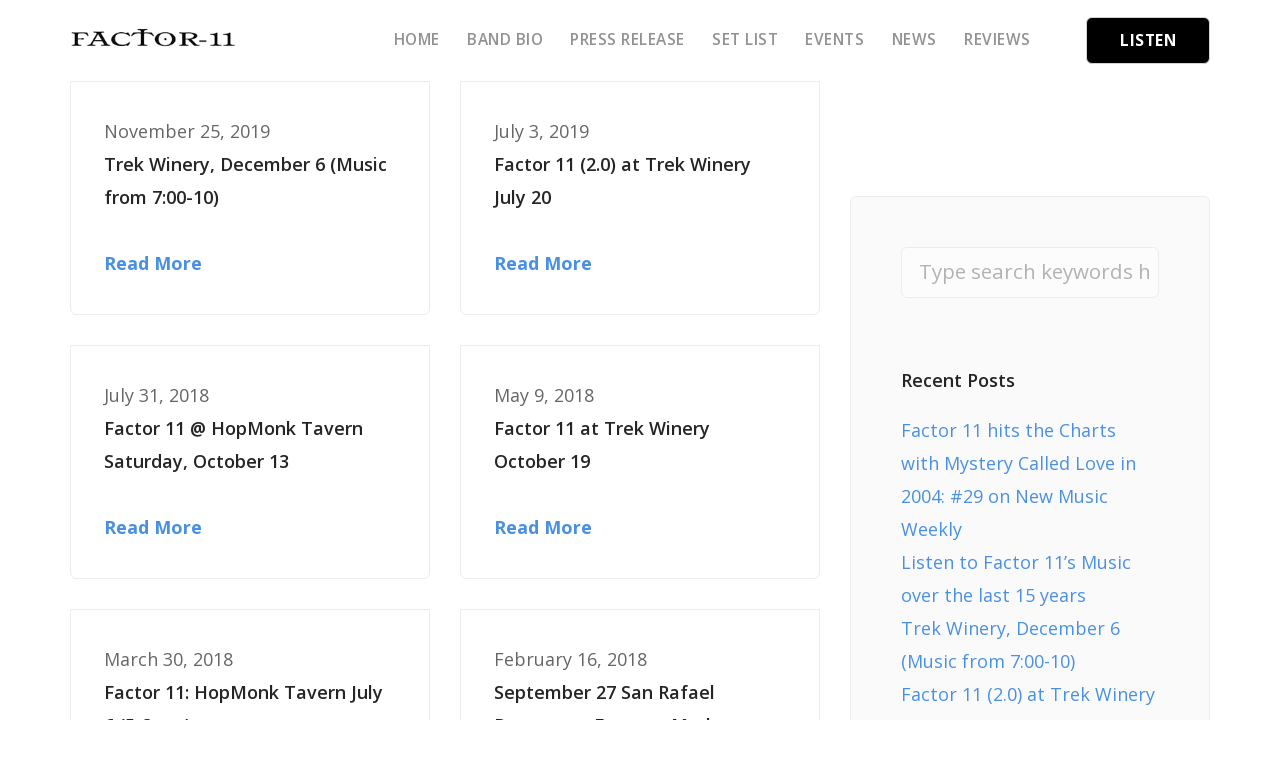

--- FILE ---
content_type: text/html; charset=UTF-8
request_url: http://factor11.org/category/blog/events/
body_size: 6327
content:
<!doctype html>
<html lang="en-US">

<head>
	<meta charset="UTF-8">
	<meta name="viewport" content="width=device-width, initial-scale=1.0">
	<link rel="pingback" href="http://factor11.org/xmlrpc.php" />
	<title>Events &#8211; Factor-11</title>
<meta name='robots' content='max-image-preview:large' />
<link rel='dns-prefetch' href='//fonts.googleapis.com' />
<link rel="alternate" type="application/rss+xml" title="Factor-11 &raquo; Feed" href="http://factor11.org/feed/" />
<link rel="alternate" type="application/rss+xml" title="Factor-11 &raquo; Comments Feed" href="http://factor11.org/comments/feed/" />
<link rel="alternate" type="application/rss+xml" title="Factor-11 &raquo; Events Category Feed" href="http://factor11.org/category/blog/events/feed/" />
<link rel='stylesheet' id='wp-block-library-css' href='http://factor11.org/wp-includes/css/dist/block-library/style.min.css?ver=6.2.8' type='text/css' media='all' />
<link rel='stylesheet' id='classic-theme-styles-css' href='http://factor11.org/wp-includes/css/classic-themes.min.css?ver=6.2.8' type='text/css' media='all' />
<style id='global-styles-inline-css' type='text/css'>
body{--wp--preset--color--black: #000000;--wp--preset--color--cyan-bluish-gray: #abb8c3;--wp--preset--color--white: #ffffff;--wp--preset--color--pale-pink: #f78da7;--wp--preset--color--vivid-red: #cf2e2e;--wp--preset--color--luminous-vivid-orange: #ff6900;--wp--preset--color--luminous-vivid-amber: #fcb900;--wp--preset--color--light-green-cyan: #7bdcb5;--wp--preset--color--vivid-green-cyan: #00d084;--wp--preset--color--pale-cyan-blue: #8ed1fc;--wp--preset--color--vivid-cyan-blue: #0693e3;--wp--preset--color--vivid-purple: #9b51e0;--wp--preset--gradient--vivid-cyan-blue-to-vivid-purple: linear-gradient(135deg,rgba(6,147,227,1) 0%,rgb(155,81,224) 100%);--wp--preset--gradient--light-green-cyan-to-vivid-green-cyan: linear-gradient(135deg,rgb(122,220,180) 0%,rgb(0,208,130) 100%);--wp--preset--gradient--luminous-vivid-amber-to-luminous-vivid-orange: linear-gradient(135deg,rgba(252,185,0,1) 0%,rgba(255,105,0,1) 100%);--wp--preset--gradient--luminous-vivid-orange-to-vivid-red: linear-gradient(135deg,rgba(255,105,0,1) 0%,rgb(207,46,46) 100%);--wp--preset--gradient--very-light-gray-to-cyan-bluish-gray: linear-gradient(135deg,rgb(238,238,238) 0%,rgb(169,184,195) 100%);--wp--preset--gradient--cool-to-warm-spectrum: linear-gradient(135deg,rgb(74,234,220) 0%,rgb(151,120,209) 20%,rgb(207,42,186) 40%,rgb(238,44,130) 60%,rgb(251,105,98) 80%,rgb(254,248,76) 100%);--wp--preset--gradient--blush-light-purple: linear-gradient(135deg,rgb(255,206,236) 0%,rgb(152,150,240) 100%);--wp--preset--gradient--blush-bordeaux: linear-gradient(135deg,rgb(254,205,165) 0%,rgb(254,45,45) 50%,rgb(107,0,62) 100%);--wp--preset--gradient--luminous-dusk: linear-gradient(135deg,rgb(255,203,112) 0%,rgb(199,81,192) 50%,rgb(65,88,208) 100%);--wp--preset--gradient--pale-ocean: linear-gradient(135deg,rgb(255,245,203) 0%,rgb(182,227,212) 50%,rgb(51,167,181) 100%);--wp--preset--gradient--electric-grass: linear-gradient(135deg,rgb(202,248,128) 0%,rgb(113,206,126) 100%);--wp--preset--gradient--midnight: linear-gradient(135deg,rgb(2,3,129) 0%,rgb(40,116,252) 100%);--wp--preset--duotone--dark-grayscale: url('#wp-duotone-dark-grayscale');--wp--preset--duotone--grayscale: url('#wp-duotone-grayscale');--wp--preset--duotone--purple-yellow: url('#wp-duotone-purple-yellow');--wp--preset--duotone--blue-red: url('#wp-duotone-blue-red');--wp--preset--duotone--midnight: url('#wp-duotone-midnight');--wp--preset--duotone--magenta-yellow: url('#wp-duotone-magenta-yellow');--wp--preset--duotone--purple-green: url('#wp-duotone-purple-green');--wp--preset--duotone--blue-orange: url('#wp-duotone-blue-orange');--wp--preset--font-size--small: 13px;--wp--preset--font-size--medium: 20px;--wp--preset--font-size--large: 36px;--wp--preset--font-size--x-large: 42px;--wp--preset--spacing--20: 0.44rem;--wp--preset--spacing--30: 0.67rem;--wp--preset--spacing--40: 1rem;--wp--preset--spacing--50: 1.5rem;--wp--preset--spacing--60: 2.25rem;--wp--preset--spacing--70: 3.38rem;--wp--preset--spacing--80: 5.06rem;--wp--preset--shadow--natural: 6px 6px 9px rgba(0, 0, 0, 0.2);--wp--preset--shadow--deep: 12px 12px 50px rgba(0, 0, 0, 0.4);--wp--preset--shadow--sharp: 6px 6px 0px rgba(0, 0, 0, 0.2);--wp--preset--shadow--outlined: 6px 6px 0px -3px rgba(255, 255, 255, 1), 6px 6px rgba(0, 0, 0, 1);--wp--preset--shadow--crisp: 6px 6px 0px rgba(0, 0, 0, 1);}:where(.is-layout-flex){gap: 0.5em;}body .is-layout-flow > .alignleft{float: left;margin-inline-start: 0;margin-inline-end: 2em;}body .is-layout-flow > .alignright{float: right;margin-inline-start: 2em;margin-inline-end: 0;}body .is-layout-flow > .aligncenter{margin-left: auto !important;margin-right: auto !important;}body .is-layout-constrained > .alignleft{float: left;margin-inline-start: 0;margin-inline-end: 2em;}body .is-layout-constrained > .alignright{float: right;margin-inline-start: 2em;margin-inline-end: 0;}body .is-layout-constrained > .aligncenter{margin-left: auto !important;margin-right: auto !important;}body .is-layout-constrained > :where(:not(.alignleft):not(.alignright):not(.alignfull)){max-width: var(--wp--style--global--content-size);margin-left: auto !important;margin-right: auto !important;}body .is-layout-constrained > .alignwide{max-width: var(--wp--style--global--wide-size);}body .is-layout-flex{display: flex;}body .is-layout-flex{flex-wrap: wrap;align-items: center;}body .is-layout-flex > *{margin: 0;}:where(.wp-block-columns.is-layout-flex){gap: 2em;}.has-black-color{color: var(--wp--preset--color--black) !important;}.has-cyan-bluish-gray-color{color: var(--wp--preset--color--cyan-bluish-gray) !important;}.has-white-color{color: var(--wp--preset--color--white) !important;}.has-pale-pink-color{color: var(--wp--preset--color--pale-pink) !important;}.has-vivid-red-color{color: var(--wp--preset--color--vivid-red) !important;}.has-luminous-vivid-orange-color{color: var(--wp--preset--color--luminous-vivid-orange) !important;}.has-luminous-vivid-amber-color{color: var(--wp--preset--color--luminous-vivid-amber) !important;}.has-light-green-cyan-color{color: var(--wp--preset--color--light-green-cyan) !important;}.has-vivid-green-cyan-color{color: var(--wp--preset--color--vivid-green-cyan) !important;}.has-pale-cyan-blue-color{color: var(--wp--preset--color--pale-cyan-blue) !important;}.has-vivid-cyan-blue-color{color: var(--wp--preset--color--vivid-cyan-blue) !important;}.has-vivid-purple-color{color: var(--wp--preset--color--vivid-purple) !important;}.has-black-background-color{background-color: var(--wp--preset--color--black) !important;}.has-cyan-bluish-gray-background-color{background-color: var(--wp--preset--color--cyan-bluish-gray) !important;}.has-white-background-color{background-color: var(--wp--preset--color--white) !important;}.has-pale-pink-background-color{background-color: var(--wp--preset--color--pale-pink) !important;}.has-vivid-red-background-color{background-color: var(--wp--preset--color--vivid-red) !important;}.has-luminous-vivid-orange-background-color{background-color: var(--wp--preset--color--luminous-vivid-orange) !important;}.has-luminous-vivid-amber-background-color{background-color: var(--wp--preset--color--luminous-vivid-amber) !important;}.has-light-green-cyan-background-color{background-color: var(--wp--preset--color--light-green-cyan) !important;}.has-vivid-green-cyan-background-color{background-color: var(--wp--preset--color--vivid-green-cyan) !important;}.has-pale-cyan-blue-background-color{background-color: var(--wp--preset--color--pale-cyan-blue) !important;}.has-vivid-cyan-blue-background-color{background-color: var(--wp--preset--color--vivid-cyan-blue) !important;}.has-vivid-purple-background-color{background-color: var(--wp--preset--color--vivid-purple) !important;}.has-black-border-color{border-color: var(--wp--preset--color--black) !important;}.has-cyan-bluish-gray-border-color{border-color: var(--wp--preset--color--cyan-bluish-gray) !important;}.has-white-border-color{border-color: var(--wp--preset--color--white) !important;}.has-pale-pink-border-color{border-color: var(--wp--preset--color--pale-pink) !important;}.has-vivid-red-border-color{border-color: var(--wp--preset--color--vivid-red) !important;}.has-luminous-vivid-orange-border-color{border-color: var(--wp--preset--color--luminous-vivid-orange) !important;}.has-luminous-vivid-amber-border-color{border-color: var(--wp--preset--color--luminous-vivid-amber) !important;}.has-light-green-cyan-border-color{border-color: var(--wp--preset--color--light-green-cyan) !important;}.has-vivid-green-cyan-border-color{border-color: var(--wp--preset--color--vivid-green-cyan) !important;}.has-pale-cyan-blue-border-color{border-color: var(--wp--preset--color--pale-cyan-blue) !important;}.has-vivid-cyan-blue-border-color{border-color: var(--wp--preset--color--vivid-cyan-blue) !important;}.has-vivid-purple-border-color{border-color: var(--wp--preset--color--vivid-purple) !important;}.has-vivid-cyan-blue-to-vivid-purple-gradient-background{background: var(--wp--preset--gradient--vivid-cyan-blue-to-vivid-purple) !important;}.has-light-green-cyan-to-vivid-green-cyan-gradient-background{background: var(--wp--preset--gradient--light-green-cyan-to-vivid-green-cyan) !important;}.has-luminous-vivid-amber-to-luminous-vivid-orange-gradient-background{background: var(--wp--preset--gradient--luminous-vivid-amber-to-luminous-vivid-orange) !important;}.has-luminous-vivid-orange-to-vivid-red-gradient-background{background: var(--wp--preset--gradient--luminous-vivid-orange-to-vivid-red) !important;}.has-very-light-gray-to-cyan-bluish-gray-gradient-background{background: var(--wp--preset--gradient--very-light-gray-to-cyan-bluish-gray) !important;}.has-cool-to-warm-spectrum-gradient-background{background: var(--wp--preset--gradient--cool-to-warm-spectrum) !important;}.has-blush-light-purple-gradient-background{background: var(--wp--preset--gradient--blush-light-purple) !important;}.has-blush-bordeaux-gradient-background{background: var(--wp--preset--gradient--blush-bordeaux) !important;}.has-luminous-dusk-gradient-background{background: var(--wp--preset--gradient--luminous-dusk) !important;}.has-pale-ocean-gradient-background{background: var(--wp--preset--gradient--pale-ocean) !important;}.has-electric-grass-gradient-background{background: var(--wp--preset--gradient--electric-grass) !important;}.has-midnight-gradient-background{background: var(--wp--preset--gradient--midnight) !important;}.has-small-font-size{font-size: var(--wp--preset--font-size--small) !important;}.has-medium-font-size{font-size: var(--wp--preset--font-size--medium) !important;}.has-large-font-size{font-size: var(--wp--preset--font-size--large) !important;}.has-x-large-font-size{font-size: var(--wp--preset--font-size--x-large) !important;}
.wp-block-navigation a:where(:not(.wp-element-button)){color: inherit;}
:where(.wp-block-columns.is-layout-flex){gap: 2em;}
.wp-block-pullquote{font-size: 1.5em;line-height: 1.6;}
</style>
<link rel='stylesheet' id='contact-form-7-css' href='/wp-content/plugins/contact-form-7/includes/css/styles.css?ver=4.6' type='text/css' media='all' />
<link rel='stylesheet' id='rs-plugin-settings-css' href='http://factor11.org/wp-content/plugins/revslider/public/assets/css/settings.css?ver=5.3.1.5' type='text/css' media='all' />
<style id='rs-plugin-settings-inline-css' type='text/css'>
#rs-demo-id {}
</style>
<link rel='stylesheet' id='woocommerce-layout-css' href='/wp-content/plugins/woocommerce/assets/css/woocommerce-layout.css?ver=3.1.0' type='text/css' media='all' />
<link rel='stylesheet' id='woocommerce-smallscreen-css' href='/wp-content/plugins/woocommerce/assets/css/woocommerce-smallscreen.css?ver=3.1.0' type='text/css' media='only screen and (max-width: 768px)' />
<link rel='stylesheet' id='woocommerce-general-css' href='/wp-content/plugins/woocommerce/assets/css/woocommerce.css?ver=3.1.0' type='text/css' media='all' />
<link rel='stylesheet' id='ebor-google-font-css' href='//fonts.googleapis.com/css?family=Open+Sans%3A200%2C300%2C400%2C400i%2C500%2C600%2C700%7CMerriweather%3A300%2C300i%7CMaterial+Icons&#038;ver=1.0.0' type='text/css' media='all' />
<link rel='stylesheet' id='bootstrap-css' href='/wp-content/themes/stack/style/css/bootstrap.css?ver=6.2.8' type='text/css' media='all' />
<link rel='stylesheet' id='ebor-fonts-css' href='/wp-content/themes/stack/style/css/icons.css?ver=6.2.8' type='text/css' media='all' />
<link rel='stylesheet' id='ebor-plugins-css' href='/wp-content/themes/stack/style/css/plugins.css?ver=6.2.8' type='text/css' media='all' />
<link rel='stylesheet' id='ebor-theme-css' href='/wp-content/uploads/wp-less/stack/style/css/theme-5cf93d394f.css' type='text/css' media='all' />
<link rel='stylesheet' id='ebor-style-css' href='/wp-content/themes/stack/style.css?ver=6.2.8' type='text/css' media='all' />
<style id='ebor-style-inline-css' type='text/css'>

			input[type].btn--primary,
			.pos-fixed.bar--transparent.bg--primary {
				background: #4A90E2;	
			}
			.pos-fixed.bar--transparent.bg--secondary {
				background: #FAFAFA;
			}
			.pos-fixed.bar--transparent.bg--dark {
				background: #252525;
			}
			.pos-fixed.bar--transparent.bg--primary-1 {
				background: #31639C;
			}
			.bg--white h1, .bg--white h2, .bg--white h3, .bg--white h4, .bg--white h5, .bg--white h6, .bg--white i, .mobile-header .cart-link {
			    color: #252525;
			}
		
</style>
<script type='text/javascript' src='http://factor11.org/wp-includes/js/jquery/jquery.min.js?ver=3.6.4' id='jquery-core-js'></script>
<script type='text/javascript' src='http://factor11.org/wp-includes/js/jquery/jquery-migrate.min.js?ver=3.4.0' id='jquery-migrate-js'></script>
<script type='text/javascript' src='http://factor11.org/wp-content/plugins/revslider/public/assets/js/jquery.themepunch.tools.min.js?ver=5.3.1.5' id='tp-tools-js'></script>
<script type='text/javascript' src='http://factor11.org/wp-content/plugins/revslider/public/assets/js/jquery.themepunch.revolution.min.js?ver=5.3.1.5' id='revmin-js'></script>
<link rel="https://api.w.org/" href="http://factor11.org/wp-json/" /><link rel="alternate" type="application/json" href="http://factor11.org/wp-json/wp/v2/categories/3" /><link rel="EditURI" type="application/rsd+xml" title="RSD" href="http://factor11.org/xmlrpc.php?rsd" />
<link rel="wlwmanifest" type="application/wlwmanifest+xml" href="http://factor11.org/wp-includes/wlwmanifest.xml" />
<meta name="generator" content="WordPress 6.2.8" />
<meta name="generator" content="WooCommerce 3.1.0" />
	<noscript><style>.woocommerce-product-gallery{ opacity: 1 !important; }</style></noscript>
	<style type="text/css">.recentcomments a{display:inline !important;padding:0 !important;margin:0 !important;}</style><meta name="generator" content="Powered by Slider Revolution 5.3.1.5 - responsive, Mobile-Friendly Slider Plugin for WordPress with comfortable drag and drop interface." />
</head>

<body class="archive category category-events category-3 stack--rounded normal-layout active-tabs active-accordions variant-v1-1-6" data-smooth-scroll-offset="0">

<a href="#" id="start"></a>


<div class="nav-container">
	
	<div class="bar bar--sm visible-xs original--bg bar--mobile-sticky" data-scroll-class="200px:pos-fixed">
		<div class="container">
			<div class="row">
				<div class="col-xs-8 col-sm-10">
					<a href="http://factor11.org/" class="logo-holder">
	<img class="logo logo-dark" alt="logo" src="/wp-content/uploads/2017/02/factor11_logo_2x4.png" />
	<img class="logo logo-light" alt="logo" src="/wp-content/uploads/2017/02/factor11_logo_2x4.png" />
</a>				</div>
				<div class="col-xs-4 col-sm-2 text-right mobile-header">
										<a href="#" class="hamburger-toggle" data-toggle-class="#menu1;hidden-xs">
						<i class="icon--sm stack-interface stack-menu"></i>
					</a>
				</div>
			</div><!--end of row-->
		</div><!--end of container-->
	</div><!--end bar-->
	
	<nav id="menu1" class="bar bar--sm bar-1 hidden-xs hiddem-sm original--bg" data-scroll-class="200px:pos-fixed">
		<div class="container">
			<div class="row">
				<div class="col-md-1 col-sm-2 hidden-xs">
					<div class="bar__module">
						<a href="http://factor11.org/" class="logo-holder">
	<img class="logo logo-dark" alt="logo" src="/wp-content/uploads/2017/02/factor11_logo_2x4.png" />
	<img class="logo logo-light" alt="logo" src="/wp-content/uploads/2017/02/factor11_logo_2x4.png" />
</a>	
					</div><!--end module-->
				</div>
				<div class="col-md-11 col-sm-12 text-right text-left-xs text-left-sm">
					<div class="bar__module">
	<ul id="menu-top-main" class="menu-horizontal text-left"><li id="menu-item-7853" class="menu-item menu-item-type-post_type menu-item-object-page menu-item-home menu-item-7853"><a href="http://factor11.org/">Home</a></li>
<li id="menu-item-7936" class="menu-item menu-item-type-post_type menu-item-object-post menu-item-7936"><a href="http://factor11.org/band-bio/">Band Bio</a></li>
<li id="menu-item-7937" class="menu-item menu-item-type-post_type menu-item-object-post menu-item-7937"><a href="http://factor11.org/press-release/">Press Release</a></li>
<li id="menu-item-7950" class="menu-item menu-item-type-post_type menu-item-object-post menu-item-7950"><a href="http://factor11.org/set-list/">Set List</a></li>
<li id="menu-item-8120" class="menu-item menu-item-type-post_type menu-item-object-page menu-item-8120"><a href="http://factor11.org/home/events/">Events</a></li>
<li id="menu-item-8317" class="menu-item menu-item-type-post_type menu-item-object-page menu-item-8317"><a href="http://factor11.org/news/">News</a></li>
<li id="menu-item-7889" class="menu-item menu-item-type-taxonomy menu-item-object-category menu-item-7889"><a href="http://factor11.org/category/blog/reviews/">Reviews</a></li>
</ul></div>	
					
<div class="bar__module stack-header-buttons">
	
			<a class="btn btn--sm type--uppercase" href="https://factor11.org/listen-to-factor-11s-music-over-the-last-15-years/" target="">
			<span class="btn__text">Listen</span>
		</a>
		
		
</div><!--end module-->				</div>
			</div><!--end of row-->
		</div><!--end of container-->
	</nav><!--end bar-->

</div>
<div class="main-container">
<section class="space--sm unpad--top">
	<div class="container">
		<div class="row">

	<div class="col-sm-12 col-md-8">
		<div class="masonry">
		
						
			<div class="row">
				<div class="masonry__container">
				
					<div class="masonry__item col-sm-6"></div>
					
					<div id="post-8141" class="masonry__item col-sm-6 post-8141 post type-post status-publish format-standard hentry category-blog category-events">
	<article class="feature feature-1">
	
		<a href="http://factor11.org/trek-winery-december-6-music-from-700-10/" class="block">
					</a>
		
		<div class="feature__body boxed boxed--border">
						<span>November 25, 2019</span>
			<a class="h5 display-block" href="http://factor11.org/trek-winery-december-6-music-from-700-10/">Trek Winery, December 6 (Music from 7:00-10)</a>			<a href="http://factor11.org/trek-winery-december-6-music-from-700-10/">Read More</a>
		</div>
		
	</article>
</div><!--end item--><div id="post-8137" class="masonry__item col-sm-6 post-8137 post type-post status-publish format-standard hentry category-events">
	<article class="feature feature-1">
	
		<a href="http://factor11.org/factor-11-2-0-at-trek-winery-july-20/" class="block">
					</a>
		
		<div class="feature__body boxed boxed--border">
						<span>July 3, 2019</span>
			<a class="h5 display-block" href="http://factor11.org/factor-11-2-0-at-trek-winery-july-20/">Factor 11 (2.0) at Trek Winery July 20</a>			<a href="http://factor11.org/factor-11-2-0-at-trek-winery-july-20/">Read More</a>
		</div>
		
	</article>
</div><!--end item--><div id="post-8114" class="masonry__item col-sm-6 post-8114 post type-post status-publish format-standard hentry category-events">
	<article class="feature feature-1">
	
		<a href="http://factor11.org/factor-11-hopmonk-tavern-saturday-october-13/" class="block">
					</a>
		
		<div class="feature__body boxed boxed--border">
						<span>July 31, 2018</span>
			<a class="h5 display-block" href="http://factor11.org/factor-11-hopmonk-tavern-saturday-october-13/">Factor 11 @ HopMonk Tavern Saturday, October 13</a>			<a href="http://factor11.org/factor-11-hopmonk-tavern-saturday-october-13/">Read More</a>
		</div>
		
	</article>
</div><!--end item--><div id="post-8110" class="masonry__item col-sm-6 post-8110 post type-post status-publish format-standard hentry category-events">
	<article class="feature feature-1">
	
		<a href="http://factor11.org/factor-11-at-trek-winery-october-19/" class="block">
					</a>
		
		<div class="feature__body boxed boxed--border">
						<span>May 9, 2018</span>
			<a class="h5 display-block" href="http://factor11.org/factor-11-at-trek-winery-october-19/">Factor 11 at Trek Winery October 19</a>			<a href="http://factor11.org/factor-11-at-trek-winery-october-19/">Read More</a>
		</div>
		
	</article>
</div><!--end item--><div id="post-8104" class="masonry__item col-sm-6 post-8104 post type-post status-publish format-standard hentry category-blog category-events">
	<article class="feature feature-1">
	
		<a href="http://factor11.org/factor-11-hopmonk-tavern-july-6-5-8-pm/" class="block">
					</a>
		
		<div class="feature__body boxed boxed--border">
						<span>March 30, 2018</span>
			<a class="h5 display-block" href="http://factor11.org/factor-11-hopmonk-tavern-july-6-5-8-pm/">Factor 11: HopMonk Tavern July 6 (5-8 pm).</a>			<a href="http://factor11.org/factor-11-hopmonk-tavern-july-6-5-8-pm/">Read More</a>
		</div>
		
	</article>
</div><!--end item--><div id="post-8101" class="masonry__item col-sm-6 post-8101 post type-post status-publish format-standard hentry category-blog category-events">
	<article class="feature feature-1">
	
		<a href="http://factor11.org/september-27-san-rafael-downtown-farmers-market/" class="block">
					</a>
		
		<div class="feature__body boxed boxed--border">
						<span>February 16, 2018</span>
			<a class="h5 display-block" href="http://factor11.org/september-27-san-rafael-downtown-farmers-market/">September 27 San Rafael Downtown Farmers Market</a>			<a href="http://factor11.org/september-27-san-rafael-downtown-farmers-market/">Read More</a>
		</div>
		
	</article>
</div><!--end item--><div id="post-8099" class="masonry__item col-sm-6 post-8099 post type-post status-publish format-standard hentry category-blog category-events">
	<article class="feature feature-1">
	
		<a href="http://factor11.org/factor-11-at-trek-winery-may-4/" class="block">
					</a>
		
		<div class="feature__body boxed boxed--border">
						<span>February 16, 2018</span>
			<a class="h5 display-block" href="http://factor11.org/factor-11-at-trek-winery-may-4/">Factor 11 at Trek Winery May 4</a>			<a href="http://factor11.org/factor-11-at-trek-winery-may-4/">Read More</a>
		</div>
		
	</article>
</div><!--end item--><div id="post-8097" class="masonry__item col-sm-6 post-8097 post type-post status-publish format-standard hentry category-blog category-events">
	<article class="feature feature-1">
	
		<a href="http://factor11.org/april-26-san-rafael-downtown-farmers-market/" class="block">
					</a>
		
		<div class="feature__body boxed boxed--border">
						<span>February 15, 2018</span>
			<a class="h5 display-block" href="http://factor11.org/april-26-san-rafael-downtown-farmers-market/">April 26 San Rafael Downtown Farmers Market</a>			<a href="http://factor11.org/april-26-san-rafael-downtown-farmers-market/">Read More</a>
		</div>
		
	</article>
</div><!--end item--><div id="post-8091" class="masonry__item col-sm-6 post-8091 post type-post status-publish format-standard hentry category-blog category-events">
	<article class="feature feature-1">
	
		<a href="http://factor11.org/factor-11-at-trek-winery-on-feb-23/" class="block">
					</a>
		
		<div class="feature__body boxed boxed--border">
						<span>January 2, 2018</span>
			<a class="h5 display-block" href="http://factor11.org/factor-11-at-trek-winery-on-feb-23/">Factor 11 at Trek Winery on February 23</a>			<a href="http://factor11.org/factor-11-at-trek-winery-on-feb-23/">Read More</a>
		</div>
		
	</article>
</div><!--end item--><div id="post-8041" class="masonry__item col-sm-6 post-8041 post type-post status-publish format-standard hentry category-blog category-events">
	<article class="feature feature-1">
	
		<a href="http://factor11.org/summer-finale-trek-winery-september-15/" class="block">
					</a>
		
		<div class="feature__body boxed boxed--border">
						<span>September 11, 2017</span>
			<a class="h5 display-block" href="http://factor11.org/summer-finale-trek-winery-september-15/">Summer Finale: Trek Winery: September 15</a>			<a href="http://factor11.org/summer-finale-trek-winery-september-15/">Read More</a>
		</div>
		
	</article>
</div><!--end item-->	
				</div><!--end of masonry container-->
			</div><!--end row-->
			
			
<div class="pagination">

					<div class="col-xs-6">
			<a class="type--fine-print" href="http://factor11.org/category/blog/events/page/2/">&laquo; Older Posts</a>
		</div>
		
		
		
</div>			
		</div><!--end masonry-->
	</div>
	
	<div class="col-md-4 hidden-sm">
	<div class="sidebar boxed boxed--border boxed--lg bg--secondary">
		<div id="search-2" class="widget widget_search sidebar__widget"><form class="form--horizontal" method="get" id="searchform" action="http://factor11.org/">
	<div class="col-sm-8">
		<input type="text" name="s" placeholder="Type search keywords here" />
	</div>
	<div class="col-sm-4">
		<button type="submit" class="btn btn--primary type--uppercase">Search</button>
	</div>
</form></div>
		<div id="recent-posts-2" class="widget widget_recent_entries sidebar__widget">
		<h5>Recent Posts</h5>
		<ul>
											<li>
					<a href="http://factor11.org/factor-11-hits-the-charts-with-mystery-called-love-in-2004-29-on-new-music-weekly/">Factor 11 hits the Charts with Mystery Called Love in  2004:  #29 on New Music Weekly</a>
									</li>
											<li>
					<a href="http://factor11.org/listen-to-factor-11s-music-over-the-last-15-years/">Listen to Factor 11’s Music over the last 15 years</a>
									</li>
											<li>
					<a href="http://factor11.org/trek-winery-december-6-music-from-700-10/">Trek Winery, December 6 (Music from 7:00-10)</a>
									</li>
											<li>
					<a href="http://factor11.org/factor-11-2-0-at-trek-winery-july-20/">Factor 11 (2.0) at Trek Winery July 20</a>
									</li>
											<li>
					<a href="http://factor11.org/factor-11-hopmonk-tavern-saturday-october-13/">Factor 11 @ HopMonk Tavern Saturday, October 13</a>
									</li>
					</ul>

		</div><div id="recent-comments-2" class="widget widget_recent_comments sidebar__widget"><h5>Recent Comments</h5><ul id="recentcomments"></ul></div><div id="archives-2" class="widget widget_archive sidebar__widget"><h5>Archives</h5>
			<ul>
					<li><a href='http://factor11.org/2022/11/'>November 2022</a></li>
	<li><a href='http://factor11.org/2022/03/'>March 2022</a></li>
	<li><a href='http://factor11.org/2019/11/'>November 2019</a></li>
	<li><a href='http://factor11.org/2019/07/'>July 2019</a></li>
	<li><a href='http://factor11.org/2018/07/'>July 2018</a></li>
	<li><a href='http://factor11.org/2018/05/'>May 2018</a></li>
	<li><a href='http://factor11.org/2018/03/'>March 2018</a></li>
	<li><a href='http://factor11.org/2018/02/'>February 2018</a></li>
	<li><a href='http://factor11.org/2018/01/'>January 2018</a></li>
	<li><a href='http://factor11.org/2017/09/'>September 2017</a></li>
	<li><a href='http://factor11.org/2017/08/'>August 2017</a></li>
	<li><a href='http://factor11.org/2017/07/'>July 2017</a></li>
	<li><a href='http://factor11.org/2017/06/'>June 2017</a></li>
	<li><a href='http://factor11.org/2017/05/'>May 2017</a></li>
	<li><a href='http://factor11.org/2017/04/'>April 2017</a></li>
	<li><a href='http://factor11.org/2017/03/'>March 2017</a></li>
	<li><a href='http://factor11.org/2017/02/'>February 2017</a></li>
	<li><a href='http://factor11.org/2017/01/'>January 2017</a></li>
	<li><a href='http://factor11.org/2016/12/'>December 2016</a></li>
	<li><a href='http://factor11.org/2015/12/'>December 2015</a></li>
			</ul>

			</div><div id="categories-2" class="widget widget_categories sidebar__widget"><h5>Categories</h5>
			<ul>
					<li class="cat-item cat-item-5"><a href="http://factor11.org/category/blog/band-bio/">Band Bio</a>
</li>
	<li class="cat-item cat-item-1 current-cat-parent current-cat-ancestor"><a href="http://factor11.org/category/blog/">Blog</a>
</li>
	<li class="cat-item cat-item-3 current-cat"><a aria-current="page" href="http://factor11.org/category/blog/events/">Events</a>
</li>
	<li class="cat-item cat-item-4"><a href="http://factor11.org/category/blog/latest-news/">Latest News</a>
</li>
	<li class="cat-item cat-item-7"><a href="http://factor11.org/category/blog/press-release/">Press Release</a>
</li>
	<li class="cat-item cat-item-6"><a href="http://factor11.org/category/blog/reviews/">Reviews</a>
</li>
			</ul>

			</div>	</div>
</div>
</div>	</div><!--end of container-->
</section>
            
<footer class="footer-7 text-center-xs">
	<div class="container">
		<div class="row">
			<div class="col-sm-6">
				<div class="footer-stack-copyright">
	© Factor-11 2022. All Rights Reserved.</div>			</div>
			<div class="col-sm-6 text-right text-center-xs">
				
<ul class="social-list list-inline list--hover stack-footer-social">
	</ul>			</div>
		</div><!--end of row-->
	</div><!--end of container-->
</footer>
</div><!-- /main-container -->

<a class="back-to-top inner-link" href="#start" data-scroll-class="100vh:active">
	<i class="stack-interface stack-up-open-big"></i>
</a><script type='text/javascript' src='/wp-content/plugins/contact-form-7/includes/js/jquery.form.min.js?ver=3.51.0-2014.06.20' id='jquery-form-js'></script>
<script type='text/javascript' id='contact-form-7-js-extra'>
/* <![CDATA[ */
var _wpcf7 = {"recaptcha":{"messages":{"empty":"Please verify that you are not a robot."}},"cached":"1"};
/* ]]> */
</script>
<script type='text/javascript' src='/wp-content/plugins/contact-form-7/includes/js/scripts.js?ver=4.6' id='contact-form-7-js'></script>
<script type='text/javascript' id='wc-add-to-cart-js-extra'>
/* <![CDATA[ */
var wc_add_to_cart_params = {"ajax_url":"\/wp-admin\/admin-ajax.php","wc_ajax_url":"\/category\/blog\/events\/?wc-ajax=%%endpoint%%","i18n_view_cart":"View cart","cart_url":"http:\/\/factor11.org","is_cart":"","cart_redirect_after_add":"no"};
/* ]]> */
</script>
<script type='text/javascript' src='/wp-content/plugins/woocommerce/assets/js/frontend/add-to-cart.min.js?ver=3.1.0' id='wc-add-to-cart-js'></script>
<script type='text/javascript' src='/wp-content/plugins/woocommerce/assets/js/jquery-blockui/jquery.blockUI.min.js?ver=2.70' id='jquery-blockui-js'></script>
<script type='text/javascript' src='/wp-content/plugins/woocommerce/assets/js/js-cookie/js.cookie.min.js?ver=2.1.4' id='js-cookie-js'></script>
<script type='text/javascript' id='woocommerce-js-extra'>
/* <![CDATA[ */
var woocommerce_params = {"ajax_url":"\/wp-admin\/admin-ajax.php","wc_ajax_url":"\/category\/blog\/events\/?wc-ajax=%%endpoint%%"};
/* ]]> */
</script>
<script type='text/javascript' src='/wp-content/plugins/woocommerce/assets/js/frontend/woocommerce.min.js?ver=3.1.0' id='woocommerce-js'></script>
<script type='text/javascript' id='wc-cart-fragments-js-extra'>
/* <![CDATA[ */
var wc_cart_fragments_params = {"ajax_url":"\/wp-admin\/admin-ajax.php","wc_ajax_url":"\/category\/blog\/events\/?wc-ajax=%%endpoint%%","fragment_name":"wc_fragments_e9c2f0169c066bfc8e67b807e041817c"};
/* ]]> */
</script>
<script type='text/javascript' src='/wp-content/plugins/woocommerce/assets/js/frontend/cart-fragments.min.js?ver=3.1.0' id='wc-cart-fragments-js'></script>
<script type='text/javascript' src='/wp-content/themes/stack/style/js/plugins.js?ver=6.2.8' id='ebor-plugins-js'></script>
<script type='text/javascript' src='/wp-content/themes/stack/style/js/scripts_wp.js?ver=6.2.8' id='ebor-scripts-wp-js'></script>
<script type='text/javascript' id='ebor-scripts-js-extra'>
/* <![CDATA[ */
var stack_data = {"access_token":"replaceWithYourOwn","client_id":"replaceWithYourOwn","typed_speed":"100","map_marker":"\/wp-content\/themes\/stack\/style\/img\/mapmarker.png"};
/* ]]> */
</script>
<script type='text/javascript' src='/wp-content/themes/stack/style/js/scripts.js?ver=6.2.8' id='ebor-scripts-js'></script>
</body>
</html>

--- FILE ---
content_type: application/javascript
request_url: http://factor11.org/wp-content/themes/stack/style/js/scripts_wp.js?ver=6.2.8
body_size: 1691
content:
function makeTitle(slug) {
    var words = slug.split('-');

    for(var i = 0; i < words.length; i++) {
      var word = words[i];
      words[i] = word.charAt(0).toUpperCase() + word.slice(1);
    }

    return words.join(' ');
}

jQuery(document).ready(function(){
	"use strict";
	
	//Horizontal Filters
	if( jQuery('body').hasClass('filters-horizontal') ){
		jQuery('.masonry-filter-holder').addClass('masonry-filters--horizontal');	
	}
	
	//WordPress Tweaks
	jQuery('.sidebar select, .product select, .wpb_text_column select, .gform_wrapper select').attr('style', '').wrap('<div class="input-select" />');
	jQuery('.wpb_text_column > div > div > label, .wpb_text_column > div > div >.input-select + br').remove();
	jQuery('button[type="submit"][value]').each(function(){
		jQuery(this).text(jQuery(this).attr('value'));
	});
	
	//Gravity Forms
	jQuery('.gform_body .button').addClass('btn btn--primary btn--small type--uppercase');
	
	//Accordions
	if(!( jQuery('body').hasClass('no-active-tabs') )){
		jQuery('.tabs:not(.no-active) > li:first-child').addClass('active');
	}
	if(!( jQuery('body').hasClass('no-active-accordions') )){
		jQuery('.accordion:not(.no-active) > li:first-child').addClass('active');
	}
	
	//Btn inners
	jQuery('a.btn:not(:has(>span))').wrapInner('<span class="btn__text" />');
	
	//Scrolling links
	jQuery('a[href^="#"]:not(a[href="#"]):not(.vc_tta a)').addClass('inner-link');
	
	jQuery('p:empty, li:empty').remove();
	
	if( jQuery('.page-navigator').length && !jQuery('body').hasClass('variant-active') ){
		jQuery('.page-navigator').prependTo('body');
		
		if( jQuery('body').hasClass('variant-content') ){
			
			jQuery('.in-page-link').each(function(){
				if(!( '' == jQuery(this).attr('id') )){
					var content = '<li><a href="#'+ jQuery(this).attr('id') +'" class="inner-link" data-title="'+ makeTitle(jQuery(this).attr('id')) +'"></a></li>';
					jQuery('.page-navigator ul').append(content);
				}
			});
			
		} else {
			
			jQuery('.main-container > div[id], .main-container section[id]').each(function(){
				if(!( '' == jQuery(this).attr('id') )){
					var content = '<li><a href="#'+ jQuery(this).attr('id') +'" class="inner-link" data-title="'+ makeTitle(jQuery(this).attr('id')) +'"></a></li>';
					jQuery('.page-navigator ul').append(content);
				}
			});
		
		}
		
	}
	
	//Login form
	jQuery('#loginform input').each(function(){
		
		var $this = jQuery(this);
		
		if( 'user_pass' == $this.attr('id') || 'user_login' == $this.attr('id') ){
			$this.attr('placeholder', $this.prev().text());
		}
		
	});
	
	//Mega Menu
	jQuery('.add-h4 li').addClass('h4');
	
	//Checkboxes
	jQuery('body').on('click', 'span.input-checkbox', function() {
        var checkbox = jQuery(this);
        
        if( 'INPUT' == checkbox.prop("tagName") ){
        	return;	
        }
        
        checkbox.toggleClass('checked');
        
        var input = checkbox.find('input');
        if (input.prop('checked') === false) {
            input.prop('checked', true);
        } else {
            input.prop('checked', false);
        }
        return false;
    });

    //////////////// Radio Buttons
    jQuery('body').on('click', 'span.input-radio', function() {
        var radio = jQuery(this);
        
        if( 'INPUT' == radio.prop("tagName") ){
        	return;	
        }
        
        radio.closest('.wpcf7-radio').find('.input-radio').removeClass('checked');
        radio.addClass('checked').find('input').prop('checked', true);
        return false;
    });
    
    //Variant stuff
    if( jQuery('body').hasClass('variant-active') ){
    	
    	if(!_.isUndefined(mr.sliders.draggable)) mr.sliders.draggable = false;
    	
		jQuery(window).on("load", function(){	
			if(window.mr_parallax !== undefined){
				window.mr_parallax.callback = function(element){
					window.mr_parallax.profileParallaxElements();
		
					console.log("ParallaxCallback element: "+element)
					if( (!jQuery(element).hasClass('parallax'))  &&  jQuery(element).is('section:nth-of-type(1), header:nth-of-type(1)')){
						jQuery(element).find('.background-image-holder').each(function(){
							jQuery(this).css('top','0px');
							window.mr_parallax.mr_setTranslate3DTransform(jQuery(this).get(0), 0);
						});
					}else if(jQuery(element).hasClass('parallax')  &&  jQuery(element).is('section:nth-of-type(1), header:nth-of-type(1)')){	
						if(jQuery('.viu nav').css('position') !== 'fixed')
						{
							jQuery(element).find('.background-image-holder').css('top', -(jQuery('.viu nav').outerHeight(true)));
							if(jQuery(element).outerHeight(true) == jQuery(window).height()){
									jQuery(element).find('.background-image-holder').css('height', jQuery(window).height() + jQuery('.viu nav').outerHeight(true));
							}
						}
						else{
							jQuery(element).find('.background-image-holder').css('top', 0);	
						}
					}else if(!jQuery(element).hasClass('parallax')  &&  !jQuery(element).is('section:nth-of-type(1), header:nth-of-type(1)')){
						jQuery(element).find('.background-image-holder').each(function(){
							jQuery(this).css('top','0px');
							window.mr_parallax.mr_setTranslate3DTransform(jQuery(this).get(0), 0);
						});
					}else if(jQuery(element).hasClass('parallax')  &&  !jQuery(element).is('section:nth-of-type(1), header:nth-of-type(1)')){
						jQuery(element).find('.background-image-holder').each(function(){
							jQuery(this).css('top','0px');
							window.mr_parallax.mr_setTranslate3DTransform(jQuery(this).get(0), 0);
						});
					}
				};
			}
		});
    	    	
    }
    
    jQuery(window).trigger('resize');
	
});

jQuery(window).load(function(){
	jQuery(window).trigger('resize');
	
	setTimeout(function(){
		jQuery(window).trigger('resize');
	}, 2000);
});